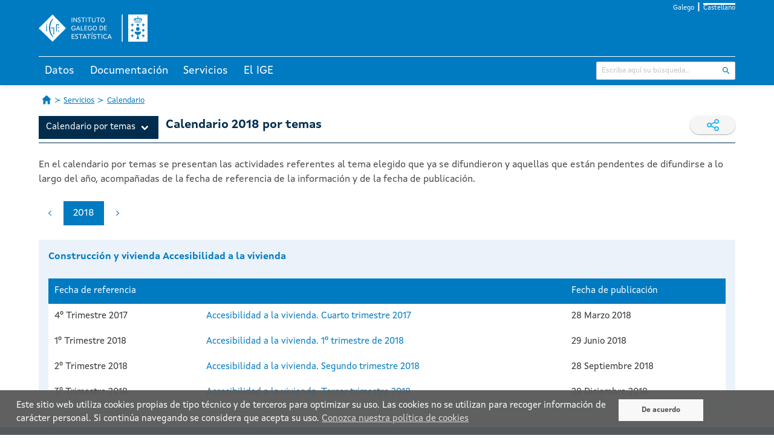

--- FILE ---
content_type: text/html;charset=UTF-8
request_url: https://www.ige.gal/web/Controlador?operacion=comunicadoscalendario&tema=1040&actividad=127&idioma=es&ano=2018
body_size: 43384
content:






















<!DOCTYPE html>
<html lang="es">
<head>
    <meta charset="utf-8" />



	<!-- Canonicals -->
    <link rel="canonical" href="https://www.ige.gal/web/Controlador?idioma=gl&operacion=comunicadoscalendario&tema=1040&actividad=127&ano=2018" />
    <link rel="alternate" hreflang="gl" href="https://www.ige.gal/web/Controlador?idioma=gl&operacion=comunicadoscalendario&tema=1040&actividad=127&ano=2018" />
    <link rel="alternate" hreflang="es" href="https://www.ige.gal/web/Controlador?idioma=es&operacion=comunicadoscalendario&tema=1040&actividad=127&ano=2018" />
    <link rel="alternate" hreflang="x-default" href="https://www.ige.gal/web/Controlador?operacion=comunicadoscalendario&tema=1040&actividad=127&ano=2018" />


<!-- Global site tag (gtag.js) - Google Analytics GA3 -->
<script async src="https://www.googletagmanager.com/gtag/js?id=G-PKRH4P635E"></script>
<script>
	window.dataLayer = window.dataLayer || [];

	function gtag() {
		dataLayer.push(arguments);
	}
	gtag('js', new Date());

	gtag('config', 'G-PKRH4P635E');
</script>

<!-- Google Tag Manager - Google Analytics GA4 -->
<script>(function(w,d,s,l,i){w[l]=w[l]||[];w[l].push({'gtm.start':
new Date().getTime(),event:'gtm.js'});var f=d.getElementsByTagName(s)[0],
j=d.createElement(s),dl=l!='dataLayer'?'&l='+l:'';j.async=true;j.src=
'https://www.googletagmanager.com/gtm.js?id='+i+dl;f.parentNode.insertBefore(j,f);
})(window,document,'script','dataLayer','GTM-NGHMS44');</script>
<!-- End Google Tag Manager -->

    <meta http-equiv="X-UA-Compatible" content="IE=edge" />
    <meta name="viewport" content="width=device-width, initial-scale=1" />
    <link rel="Shortcut Icon" href="/web/favicon.ico" />
    <title>IGE - Calendario 2018 por temas</title>
    <link rel="stylesheet" href="/web/css/ige.css" />
    <!-- Estilos para mostrar os elementos cando non haxa javascript -->
    <style>
        div.info {
            display: none;
        }
    </style>
    <noscript>
        <style>
            div.info {
                display: block;
            }
        </style>
    </noscript>	
</head>
<body>

<!-- Google Tag Manager (noscript) GA4 -->
<noscript><iframe title="Google TagManager" src="https://www.googletagmanager.com/ns.html?id=GTM-NGHMS44" height="0" width="0" style="display:none;visibility:hidden"></iframe></noscript>
<!-- End Google Tag Manager (noscript) -->









<script type="text/javascript" src="/web/js/purify.min.js"></script>
<script type="text/javascript" src="/web/js/general.js"></script>



<header>
	<div class="has-background-ige-blue">
		<div class="container">
			<ul class="menu-idioma">
				<li><a  href="https://www.ige.gal/web/Controlador?idioma=gl&operacion=comunicadoscalendario&tema=1040&actividad=127&ano=2018" onclick="setIdiomaCookie('gl')">Galego</a></li>
				<li><a class="is-active" href="https://www.ige.gal/web/Controlador?idioma=es&operacion=comunicadoscalendario&tema=1040&actividad=127&ano=2018" onclick="setIdiomaCookie('es')">Castellano</a></li>
			</ul>

			<div id="logo-cabeceira">
				<h1>
					<a href="/web/" accesskey="0">
						<img title="Instituto Galego de Estatística" alt="Instituto Galego de Estatística"
							src="/web/imgs/logo-IGE-neg.svg" />
					</a>
				</h1>
			</div>
		</div>
	</div>
	<script>
		function hidePanelTab(tabId) {
			// tab tratada
			let radio = document.getElementById(tabId);
			if (radio != null) {
				// todas as tabs
				let allRadio = document.querySelectorAll('.state');
				for (let i = 0; i < allRadio.length; i++) {
					// incializamos a 0 todas menos a tratada para que se se cambia a elas empecen de 0
					if (allRadio[i].id !== tabId) {
						allRadio[i].clicks = 0;
					}
					// console.log("allRadio=" + allRadio[i].id + " checked=" + allRadio[i].checked + " allRadio[i].clicks=" + allRadio[i].clicks);
				}

				radio.clicks = (radio.clicks || 0) + 1;
				// console.log("ENTRAR " + tabId + "=> clicks=" + radio.clicks + " checked=" + radio.checked);
				if (radio.clicks > 1) {
					radio.clicks = 0;
					radio.checked = false;
				}
				// console.log("DESPOIS " + tabId + "=> clicks=" + radio.clicks + " checked=" + radio.checked);
			}
		}
	</script>

	<div class="has-background-ige-blue p-3"></div>
	<div id="menu-principal">
        <input class="state" type="radio" name="tabs-state" id="tab-002" onclick="hidePanelTab('tab-002')" />
        <input class="state" type="radio" name="tabs-state" id="tab-003" onclick="hidePanelTab('tab-003')" />
        <input class="state" type="radio" name="tabs-state" id="tab-004" onclick="hidePanelTab('tab-004')" />
        <input class="state" type="radio" name="tabs-state" id="tab-006" onclick="hidePanelTab('tab-006')" />
		<div class="flex-tabs">
			<div class="tabs-menu">
				<div class="container">
					<!-- ********************************* SECCIÓN TABS ************************************** -->
					<div id="menu">
						<label for="tab-002" id="tab-002-label" class="tab">Datos</label>
						<label for="tab-003" id="tab-003-label" class="tab">Documentación</label>
						<label for="tab-004" id="tab-004-label" class="tab">Servicios</label>
						<label for="tab-006" id="tab-006-label" class="tab">El IGE</label>
					</div>
					<!-- ********************************* SECCIÓN INPUT BÚSQUEDA ************************************** -->
					<div id="buscador">
						<form id="search" action="/nutch/searchige.jsp" method="get">
							<input type="hidden" name="lang" value="es" />
							<input type="hidden" name="hitsPerSite" value="0" />
							<div class="control has-icons-right">
								<input type="text" name="query" class="input is-small" placeholder="Escriba aquí su búsqueda..." />
								<span class="icon is-right">
									<input class="icon-click" type="image" title="Buscar"
										alt="Buscar" src="/web/imgs/ic_buscar_cabecera.svg" />
								</span>
							</div>
						</form>
					</div>
				</div>
			</div>
			<div class="container">
				<div id="tab-002-panel" class="panel-tab">
					<div class="columns">
						<div class="column">
							<div class="block-section">
								<div class="menu-title"><a href="/web/mostrar_seccion.jsp?codigo=0101">Territorio y medio ambiente</a></div>
							</div> 
							<div class="block-section">
								<div class="menu-title">Población y condiciones sociales</div>
								<ul>
									<li><a href="/web/mostrar_seccion.jsp?codigo=0201">Población</a></li>
									<li><a href="/web/mostrar_seccion.jsp?codigo=0202">Sanidad</a></li>
									<li><a href="/web/mostrar_seccion.jsp?codigo=0203">Educación</a></li>
									<li><a href="/web/mostrar_seccion.jsp?codigo=0204">Trabajo</a></li>
									<li><a href="/web/mostrar_seccion.jsp?codigo=0205">Bienestar y condiciones de vida</a></li>
									<li><a href="/web/mostrar_seccion.jsp?codigo=0206">Cultura, deporte y ocio</a></li>
								</ul>
							</div> 
						</div>
						<div class="column">
							<div class="block-section">
								<div class="menu-title">Estructura productiva</div>
								<ul>
									<li><a href="/web/mostrar_seccion.jsp?codigo=0301">Agricultura, explotación forestal y pesca</a></li>
									<li><a href="/web/mostrar_seccion.jsp?codigo=0303">Industria y energía</a></li>
									<li><a href="/web/mostrar_seccion.jsp?codigo=0304">Construcción y vivienda</a></li>
									<li><a href="/web/mostrar_seccion.jsp?codigo=0305">Servicios</a></li>
									<li><a href="/web/mostrar_seccion.jsp?codigo=0306">Administración pública</a></li>
									<li><a href="/web/mostrar_seccion.jsp?codigo=0307">Economía</a></li>
								</ul>
							</div> 
							<div class="block-section">
								<div class="menu-title">Conocimiento y tecnología</div>
								<ul>
									<li><a href="/web/mostrar_seccion.jsp?codigo=0401">Sociedad de la información</a></li>
									<li><a href="/web/mostrar_seccion.jsp?codigo=0402">Ciencia y tecnología</a></li>
								</ul>
							</div> 
						</div>
						<div class="column">
							<div class="block-section">
								<div class="menu-title">Temas transversales</div>
								<ul>
									<li><a href="/dba/Controlador?operacion=mostrarseries">Banco de series de coyuntura</a></li>
									<li><a href="/web/mostrar_seccion.jsp?codigo=0704">Boletín de coyuntura</a></li>
									<li><a href="/web/mostrar_paxina.jsp?paxina=002005">Estadísticas de xénero</a></li>
									<li><a href="/web/mostrar_paxina.jsp?paxina=002006">Estadísticas históricas de Galicia</a></li>
									<li><a href="/web/mostrar_seccion.jsp?codigo=0702">Estudio sobre salarios</a></li>
									<li><a href="/web/mostrar_paxina.jsp?paxina=002004">Indicadores</a></li>
									<li><a href="https://www.observatoriognp.eu/web/mostrar_seccion_gnp.jsp?codigo=0502">Observatorio transfronterizo</a></li>
									<li><a href="https://www.ige.gal/web/mostrar_marco.jsp?app=ODS">Objetivos de desarrollo sostenible</a></li>
								</ul>
							</div> 
						</div>
						<div class="column">
							<div class="block-section">
								<div class="menu-title">Por ámbito geográfico</div>
								<ul>
									<li><a href="/web/mostrar_paxina.jsp?paxina=002001">Información municipal y comarcal</a></li>
									<li><a href="/web/mostrar_actividade_estatistica.jsp?codigo=0201001009">Información por cuadrícula de 1 km&sup2;</a></li>
									<li><a href="/web/mostrar_seccion.jsp?codigo=0703">Panorama de los siete grandes municipios</a></li>
									<li><a href="/web/mostrar_seccion.jsp?codigo=0701">Panorama rural-urbano</a></li>
								</ul>
							</div> 
							<div class="block-section">
								<div class="menu-title">Galicia en síntesis</div>
								<ul>
									<li><a href="/web/mostrar_seccion.jsp?codigo=0503">Datos estadísticos básicos</a></li>
									<li><a href="/web/mostrar_seccion.jsp?codigo=0501">Galicia en cifras</a></li>
									<li><a href="/igebdt/datos-basicos/">Principales datos de Galicia</a></li>
									<li><a href="/dba/esq.jsp?paxina=002008&ruta=indicadores.jsp">Principales indicadores económicos</a></li>
								</ul>

							</div>
						</div>
					</div>
				</div>
				<div id="tab-003-panel" class="panel-tab">
					<div class="columns">
						<div class="column">
							<div class="block-section">
								<div class="menu-title"><a href="https://www.ige.gal/Shiny/CatalogoRexistros/">Catálogo de registros administrativos de interés estadístico</a></div>
							</div> 
							<div class="block-section">
								<div class="menu-title"><a href="/web/mostrar_paxina.jsp?paxina=003003">Clasificaciones</a></div>
							</div> 
							<div class="block-section">
								<div class="menu-title"><a href="/web/Controlador?operacion=cuestionarios">Cuestionarios</a></div>
							</div> 
							<div class="block-section">
								<div class="menu-title"><a href="/web/mostrar_paxina.jsp?paxina=003007">Documentos técnicos</a></div>
							</div> 
							<div class="block-section">
								<div class="menu-title"><a href="/web/Controlador?operacion=metodologias">Metodologías</a></div>
							</div> 
							<div class="block-section">
								<div class="menu-title"><a href="/web/mostrar_proxectos.jsp">Proyectos técnicos</a></div>
							</div> 
							<div class="block-section">
								<div class="menu-title"><a href="/web/mostrar_paxina.jsp?paxina=003006">Vocabulario estadístico</a></div>
							</div> 
							<div class="block-section">
								<div class="menu-title"><a href="/web/mostrar_paxina.jsp?paxina=003005">Ayuda</a></div>

							</div>
						</div>
						<div class="column is-3"></div>
					</div>
				</div>
				<div id="tab-004-panel" class="panel-tab">
					<div class="columns">
						<div class="column">
							<div class="block-section">
								<div class="menu-title">Acceso a la información/Otra información estadística</div>
								<ul>
									<li><a href="/web/mostrar_paxina.jsp?paxina=004002">Solicitud de información</a></li>
									<li><a href="/web/peticioninfo.jsp">Peticiones de información</a></li>
									<li><a href="/web/Controlador?operacion=mostrartemasinformes&paxina=004020">Informes</a></li>
									<li><a href="/web/mostrar_paxina.jsp?paxina=004001">Publicaciones</a></li>
									<li><a href="/web/mostrar_paxina.jsp?paxina=004004">Biblioteca</a></li>
									<li><a href="https://abertos.xunta.gal/busca-de-datos">Datos abiertos</a></li>
									<li><a href="/web/ligazons.jsp">Enlaces</a></li>
								</ul>
							</div> 
						</div>
						<div class="column">
							<div class="block-section">
								<div class="menu-title">Recogida de información</div>
								<ul>
									<li><a href="/web/mostrar_paxina.jsp?paxina=004006">Recogida de información en las encuestas a empresas</a></li>
									<li><a href="/web/mostrar_paxina.jsp?paxina=004007">Recogida de información en las encuestas a hogares</a></li>
								</ul>
							</div> 
							<div class="block-section">
								<div class="menu-title"><a href="/estatico/educacion/index.htm">Portal educativo</a></div>
							</div> 
							<div class="block-section">
								<div class="menu-title">Para desarrolladores/programadores</div>
								<ul>
									<li><a href="/igebdt/igeapi/">Descarga de información. APIs</a></li>
									<li><a href="/web/mostrar_paxina.jsp?paxina=004017">Software</a></li>
									<li><a href="/web/mostrar_paxina.jsp?paxina=004011">Widgets del IGE</a></li>
								</ul>
							</div> 
						</div>
						<div class="column">
							<div class="block-section">
								<div class="menu-title">Servicios para la prensa</div>
								<ul>
									<li><a href="/web/Controlador?operacion=ultimoscomunicados">Noticias</a></li>
									<li><a href="/web/Controlador?operacion=calendario">Calendario</a></li>
									<li><a href="/web/subscricion.jsp">Lista de suscripción</a></li>
									<li><a href="/web/serviciosrss.jsp">Servicio de noticias RSS</a></li>
								</ul>

							</div>
						</div>
					</div>
				</div>
				<div id="tab-006-panel" class="panel-tab">
					<div class="columns">
						<div class="column">
							<div class="block-section">
								<div class="menu-title">El IGE</div>
								<ul>
									<li><a href="/web/mostrar_paxina.jsp?paxina=006017001">Presentación</a></li>
									<li><a href="/web/mostrar_paxina.jsp?paxina=006017007">Estatuto</a></li>
									<li><a href="/web/mostrar_paxina.jsp?paxina=006017002">Organigrama</a></li>
									<li><a href="/web/mostrar_paxina.jsp?paxina=006017008">Plan de actuación anual</a></li>
									<li><a href="/web/mostrar_paxina.jsp?paxina=007">Transparencia y gobierno abierto</a></li>
									<li><a href="/web/mostrar_paxina.jsp?paxina=006017004">Formación y empleo</a></li>
									<li><a href="/web/mostrar_paxina.jsp?paxina=006017005">Perfil del contratante</a></li>
									<li><a href="https://convenios.xunta.gal/consultaconvenios/busqueda-convenio?locale=es">Convenios de colaboración </a></li>
									<li><a href="/web/mostrar_paxina.jsp?paxina=006017009">Contacto</a></li>
								</ul>
							</div> 
						</div>
						<div class="column">
							<div class="block-section">
								<div class="menu-title">Sistema estadístico gallego (SEG)</div>
								<ul>
									<li><a href="/web/mostrar_paxina.jsp?paxina=006018001">Ley de Estadística de Galicia</a></li>
									<li><a href="/web/mostrar_paxina.jsp?paxina=006018002">Planificación y progamación</a></li>
									<li><a href="/web/mostrar_paxina.jsp?paxina=006018003">Características técnicas de las publicaciones del SEG</a></li>
									<li><a href="/web/inventario.jsp">Inventario de operaciones estadísticas</a></li>
									<li><a href="/web/mostrar_paxina.jsp?paxina=006018005">Consejo Gallego de Estadística</a></li>
									<li><a href="/web/mostrar_paxina.jsp?paxina=006017006">Memoria de actividad</a></li>
									<li><a href="/estatico/pdfs/s6/codigo_conduta.pdf">Código de conducta de las estadísticas europeas</a></li>
									<li><a href="/web/mostrar_paxina.jsp?paxina=006018006">Órganos estadísticos sectoriales</a></li>
								</ul>

							</div>
						</div>
						<div class="column is-3"></div>
					</div>
				</div>
			</div>
		</div>
	</div>
</header>
<script>
function setIdiomaCookie(idioma) {
    const date = new Date();
    date.setFullYear(date.getFullYear() + 1);
    document.cookie = "idioma=" + idioma + "; path=/; expires=" + date.toUTCString();
	
	// fetch('/web/setIdioma.jsp?idioma=' + idioma, { method: 'GET', credentials: 'same-origin' });
}
</script>









	<nav class="container breadcrumb has-succeeds-separator is-size-px-13 my-4" aria-label="breadcrumbs">
		<ul>
			<li><a class="icon-home" href="/web/"><span class="hide-text">Página de Inicio</span></a></li>
			<li><a href="/web/mostrar_paxina.jsp?paxina=004">Servicios</a></li>
			<li><a href="/web/Controlador?operacion=calendario">Calendario</a></li>
		</ul>
	</nav>


	<div id="paxina-contenido">

		<div class="container"> <!-- style="overflow:auto"> -->





    <div class="is-flex is-flex-wrap-wrap is-justify-content-space-between">
      <div class="ige-inline-menu">
                





<nav aria-label='main navigation' class='navbar-ige rs_skip' role='navigation'>
    <div class='navbar-menu'>
        <div class='navbar-item has-dropdown is-hoverable'>
            <a class='navbar-link'>
                Calendario por temas
            </a>
            <div class='navbar-dropdown'>
				<div class='navbar-submenu' id='submenu-1000'>
					<a aria-controls='dropdown-menu' class='navbar-submenu-link' data-target='submenu-1000'>
						<div class='navbar-item navbar-link'>POBLACIÓN</div>
					</a>
					<div class='navbar-submenu-dropdown' role='menu'>
						<a class="navbar-item" href="Controlador?operacion=comunicadoscalendario&tema=1000&actividad=5&ano=2018">Indicadores demográficos</a>
					</div>
					<div class='navbar-submenu-dropdown' role='menu'>
						<a class="navbar-item" href="Controlador?operacion=comunicadoscalendario&tema=1000&actividad=105&ano=2018">Cifras poblacionales de referencia</a>
					</div>
					<div class='navbar-submenu-dropdown' role='menu'>
						<a class="navbar-item" href="Controlador?operacion=comunicadoscalendario&tema=1000&actividad=136&ano=2018">Tablas de mortalidad</a>
					</div>
					<div class='navbar-submenu-dropdown' role='menu'>
						<a class="navbar-item" href="Controlador?operacion=comunicadoscalendario&tema=1000&actividad=7&ano=2018">Proyecciones de hogares</a>
					</div>
					<div class='navbar-submenu-dropdown' role='menu'>
						<a class="navbar-item" href="Controlador?operacion=comunicadoscalendario&tema=1000&actividad=6&ano=2018">Proyecciones de población</a>
					</div>
					<div class='navbar-submenu-dropdown' role='menu'>
						<a class="navbar-item" href="Controlador?operacion=comunicadoscalendario&tema=1000&actividad=3&ano=2018">Explotación del movimiento natural de la población</a>
					</div>
					<div class='navbar-submenu-dropdown' role='menu'>
						<a class="navbar-item" href="Controlador?operacion=comunicadoscalendario&tema=1000&actividad=4&ano=2018">Explotación de los movimientos migratorios</a>
					</div>
					<div class='navbar-submenu-dropdown' role='menu'>
						<a class="navbar-item" href="Controlador?operacion=comunicadoscalendario&tema=1000&actividad=2&ano=2018">Nomenclátor</a>
					</div>
					<div class='navbar-submenu-dropdown' role='menu'>
						<a class="navbar-item" href="Controlador?operacion=comunicadoscalendario&tema=1000&actividad=158&ano=2018">Carga de población estacional de los municipios de Galicia</a>
					</div>
					<div class='navbar-submenu-dropdown' role='menu'>
						<a class="navbar-item" href="Controlador?operacion=comunicadoscalendario&tema=1000&actividad=160&ano=2018">Análisis de las proyecciones de población en Galicia</a>
					</div>
				</div><!--navbar-submenu-->
				<div class='navbar-submenu' id='submenu-2000'>
					<a aria-controls='dropdown-menu' class='navbar-submenu-link' data-target='submenu-2000'>
						<div class='navbar-item navbar-link'>SANIDAD</div>
					</a>
					<div class='navbar-submenu-dropdown' role='menu'>
						<a class="navbar-item" href="Controlador?operacion=comunicadoscalendario&tema=2000&actividad=149&ano=2018">Información estatística do sistema sanitario galego </a>
					</div>
				</div><!--navbar-submenu-->
				<div class='navbar-submenu' id='submenu-1020'>
					<a aria-controls='dropdown-menu' class='navbar-submenu-link' data-target='submenu-1020'>
						<div class='navbar-item navbar-link'>TRABAJO</div>
					</a>
					<div class='navbar-submenu-dropdown' role='menu'>
						<a class="navbar-item" href="Controlador?operacion=comunicadoscalendario&tema=1020&actividad=9&ano=2018">Encuesta de población activa</a>
					</div>
					<div class='navbar-submenu-dropdown' role='menu'>
						<a class="navbar-item" href="Controlador?operacion=comunicadoscalendario&tema=1020&actividad=134&ano=2018">Encuesta de población activa. Estudio sobre la relación con la actividad de la población juvenil</a>
					</div>
					<div class='navbar-submenu-dropdown' role='menu'>
						<a class="navbar-item" href="Controlador?operacion=comunicadoscalendario&tema=1020&actividad=104&ano=2018">Muestra continua de vidas laborales. Información de carácter anual (transversal)</a>
					</div>
					<div class='navbar-submenu-dropdown' role='menu'>
						<a class="navbar-item" href="Controlador?operacion=comunicadoscalendario&tema=1020&actividad=117&ano=2018">Estadística de flujos de la población activa</a>
					</div>
					<div class='navbar-submenu-dropdown' role='menu'>
						<a class="navbar-item" href="Controlador?operacion=comunicadoscalendario&tema=1020&actividad=135&ano=2018">Encuesta de población activa. Estadística de movilidad laboral y geográfica</a>
					</div>
					<div class='navbar-submenu-dropdown' role='menu'>
						<a class="navbar-item" href="Controlador?operacion=comunicadoscalendario&tema=1020&actividad=122&ano=2018">Afiliaciones a la Seguridad Social por municipio de residencia de la persona afiliada</a>
					</div>
					<div class='navbar-submenu-dropdown' role='menu'>
						<a class="navbar-item" href="Controlador?operacion=comunicadoscalendario&tema=1020&actividad=143&ano=2018">Encuesta de población activa. Variables de submuestra</a>
					</div>
					<div class='navbar-submenu-dropdown' role='menu'>
						<a class="navbar-item" href="Controlador?operacion=comunicadoscalendario&tema=1020&actividad=142&ano=2018">Empleo en la Seguridad Social y mutualidades</a>
					</div>
					<div class='navbar-submenu-dropdown' role='menu'>
						<a class="navbar-item" href="Controlador?operacion=comunicadoscalendario&tema=1020&actividad=133&ano=2018">Encuesta de población activa. Decil de salarios del empleo principal</a>
					</div>
					<div class='navbar-submenu-dropdown' role='menu'>
						<a class="navbar-item" href="Controlador?operacion=comunicadoscalendario&tema=1020&actividad=157&ano=2018">Encuesta de población activa. Módulo sobre la actividad por cuenta propia</a>
					</div>
					<div class='navbar-submenu-dropdown' role='menu'>
						<a class="navbar-item" href="Controlador?operacion=comunicadoscalendario&tema=1020&actividad=10&ano=2018">Explotación de las afiliaciones a la seguridad social</a>
					</div>
					<div class='navbar-submenu-dropdown' role='menu'>
						<a class="navbar-item" href="Controlador?operacion=comunicadoscalendario&tema=1020&actividad=109&ano=2018">Encuesta trimestral de costes laborales</a>
					</div>
				</div><!--navbar-submenu-->
				<div class='navbar-submenu' id='submenu-1030'>
					<a aria-controls='dropdown-menu' class='navbar-submenu-link' data-target='submenu-1030'>
						<div class='navbar-item navbar-link'>BIENESTAR Y CONDICIONES DE VIDA</div>
					</a>
					<div class='navbar-submenu-dropdown' role='menu'>
						<a class="navbar-item" href="Controlador?operacion=comunicadoscalendario&tema=1030&actividad=84&ano=2018">Encuesta coyuntural a hogares</a>
					</div>
					<div class='navbar-submenu-dropdown' role='menu'>
						<a class="navbar-item" href="Controlador?operacion=comunicadoscalendario&tema=1030&actividad=11&ano=2018">Encuesta estructural a hogares</a>
					</div>
					<div class='navbar-submenu-dropdown' role='menu'>
						<a class="navbar-item" href="Controlador?operacion=comunicadoscalendario&tema=1030&actividad=102&ano=2018">Encuesta estructural a hogares. Dependencia</a>
					</div>
					<div class='navbar-submenu-dropdown' role='menu'>
						<a class="navbar-item" href="Controlador?operacion=comunicadoscalendario&tema=1030&actividad=124&ano=2018">Pensiones contributivas gestionadas en Galicia y pensiones no contributivas</a>
					</div>
					<div class='navbar-submenu-dropdown' role='menu'>
						<a class="navbar-item" href="Controlador?operacion=comunicadoscalendario&tema=1030&actividad=145&ano=2018">Pensiones de la Seguridad Social por municipio de residencia del pensionista</a>
					</div>
					<div class='navbar-submenu-dropdown' role='menu'>
						<a class="navbar-item" href="Controlador?operacion=comunicadoscalendario&tema=1030&actividad=113&ano=2018">Encuesta estructural a hogares. Cuidado de menores y conciliación familiar</a>
					</div>
				</div><!--navbar-submenu-->
				<div class='navbar-submenu' id='submenu-1040'>
					<a aria-controls='dropdown-menu' class='navbar-submenu-link' data-target='submenu-1040'>
						<div class='navbar-item navbar-link'>CONSTRUCCIÓN Y VIVIENDA</div>
					</a>
					<div class='navbar-submenu-dropdown' role='menu'>
						<a class="navbar-item" href="Controlador?operacion=comunicadoscalendario&tema=1040&actividad=80&ano=2018">Seguimiento y análisis de la construcción</a>
					</div>
					<div class='navbar-submenu-dropdown' role='menu'>
						<a class="navbar-item" href="Controlador?operacion=comunicadoscalendario&tema=1040&actividad=19&ano=2018">Estadística de construcción de viviendas</a>
					</div>
					<div class='navbar-submenu-dropdown' role='menu'>
						<a class="navbar-item" href="Controlador?operacion=comunicadoscalendario&tema=1040&actividad=127&ano=2018">Accesibilidad a la vivienda</a>
					</div>
				</div><!--navbar-submenu-->
				<div class='navbar-submenu' id='submenu-1070'>
					<a aria-controls='dropdown-menu' class='navbar-submenu-link' data-target='submenu-1070'>
						<div class='navbar-item navbar-link'>ENERGÍA E INDUSTRIA</div>
					</a>
					<div class='navbar-submenu-dropdown' role='menu'>
						<a class="navbar-item" href="Controlador?operacion=comunicadoscalendario&tema=1070&actividad=48&ano=2018">Índice de producción industrial</a>
					</div>
					<div class='navbar-submenu-dropdown' role='menu'>
						<a class="navbar-item" href="Controlador?operacion=comunicadoscalendario&tema=1070&actividad=147&ano=2018">Actividad industrial en Galicia</a>
					</div>
				</div><!--navbar-submenu-->
				<div class='navbar-submenu' id='submenu-1090'>
					<a aria-controls='dropdown-menu' class='navbar-submenu-link' data-target='submenu-1090'>
						<div class='navbar-item navbar-link'>SERVICIOS</div>
					</a>
					<div class='navbar-submenu-dropdown' role='menu'>
						<a class="navbar-item" href="Controlador?operacion=comunicadoscalendario&tema=1090&actividad=89&ano=2018">Indicadores de actividad y de VEB del sector servicios</a>
					</div>
					<div class='navbar-submenu-dropdown' role='menu'>
						<a class="navbar-item" href="Controlador?operacion=comunicadoscalendario&tema=1090&actividad=116&ano=2018">Indicador de la intensidad de la demanda turística</a>
					</div>
					<div class='navbar-submenu-dropdown' role='menu'>
						<a class="navbar-item" href="Controlador?operacion=comunicadoscalendario&tema=1090&actividad=30&ano=2018">Índice de ventas del comercio al por menor</a>
					</div>
				</div><!--navbar-submenu-->
				<div class='navbar-submenu' id='submenu-1180'>
					<a aria-controls='dropdown-menu' class='navbar-submenu-link' data-target='submenu-1180'>
						<div class='navbar-item navbar-link'>SECTOR EXTERIOR</div>
					</a>
					<div class='navbar-submenu-dropdown' role='menu'>
						<a class="navbar-item" href="Controlador?operacion=comunicadoscalendario&tema=1180&actividad=27&ano=2018">Comercio exterior e intracomunitario</a>
					</div>
					<div class='navbar-submenu-dropdown' role='menu'>
						<a class="navbar-item" href="Controlador?operacion=comunicadoscalendario&tema=1180&actividad=31&ano=2018">Índices de valor unitario para el comercio exterior</a>
					</div>
					<div class='navbar-submenu-dropdown' role='menu'>
						<a class="navbar-item" href="Controlador?operacion=comunicadoscalendario&tema=1180&actividad=81&ano=2018">Índices de competitividad</a>
					</div>
				</div><!--navbar-submenu-->
				<div class='navbar-submenu' id='submenu-1190'>
					<a aria-controls='dropdown-menu' class='navbar-submenu-link' data-target='submenu-1190'>
						<div class='navbar-item navbar-link'>PRECIOS</div>
					</a>
					<div class='navbar-submenu-dropdown' role='menu'>
						<a class="navbar-item" href="Controlador?operacion=comunicadoscalendario&tema=1190&actividad=49&ano=2018">Índice de precios al consumo</a>
					</div>
					<div class='navbar-submenu-dropdown' role='menu'>
						<a class="navbar-item" href="Controlador?operacion=comunicadoscalendario&tema=1190&actividad=107&ano=2018">Índice de precios industriales</a>
					</div>
				</div><!--navbar-submenu-->
				<div class='navbar-submenu' id='submenu-1120'>
					<a aria-controls='dropdown-menu' class='navbar-submenu-link' data-target='submenu-1120'>
						<div class='navbar-item navbar-link'>ACTIVIDAD EMPRESARIAL</div>
					</a>
					<div class='navbar-submenu-dropdown' role='menu'>
						<a class="navbar-item" href="Controlador?operacion=comunicadoscalendario&tema=1120&actividad=32&ano=2018">Explotación del directorio de empresas y unidades locales</a>
					</div>
					<div class='navbar-submenu-dropdown' role='menu'>
						<a class="navbar-item" href="Controlador?operacion=comunicadoscalendario&tema=1120&actividad=69&ano=2018">Cuentas de las sociedades mercantiles de Galicia</a>
					</div>
					<div class='navbar-submenu-dropdown' role='menu'>
						<a class="navbar-item" href="Controlador?operacion=comunicadoscalendario&tema=1120&actividad=106&ano=2018">Explotación del Boletín Oficial del Registro Mercantil</a>
					</div>
					<div class='navbar-submenu-dropdown' role='menu'>
						<a class="navbar-item" href="Controlador?operacion=comunicadoscalendario&tema=1120&actividad=138&ano=2018">Indicadores de multilocalización empresarial</a>
					</div>
					<div class='navbar-submenu-dropdown' role='menu'>
						<a class="navbar-item" href="Controlador?operacion=comunicadoscalendario&tema=1120&actividad=156&ano=2018">Indicadores de demografía empresarial</a>
					</div>
				</div><!--navbar-submenu-->
				<div class='navbar-submenu' id='submenu-1130'>
					<a aria-controls='dropdown-menu' class='navbar-submenu-link' data-target='submenu-1130'>
						<div class='navbar-item navbar-link'>SISTEMA DE CUENTAS</div>
					</a>
					<div class='navbar-submenu-dropdown' role='menu'>
						<a class="navbar-item" href="Controlador?operacion=comunicadoscalendario&tema=1130&actividad=62&ano=2018">Cuentas económicas anuales</a>
					</div>
					<div class='navbar-submenu-dropdown' role='menu'>
						<a class="navbar-item" href="Controlador?operacion=comunicadoscalendario&tema=1130&actividad=63&ano=2018">Cuentas económicas trimestrales</a>
					</div>
					<div class='navbar-submenu-dropdown' role='menu'>
						<a class="navbar-item" href="Controlador?operacion=comunicadoscalendario&tema=1130&actividad=115&ano=2018">Producto interior bruto municipal</a>
					</div>
					<div class='navbar-submenu-dropdown' role='menu'>
						<a class="navbar-item" href="Controlador?operacion=comunicadoscalendario&tema=1130&actividad=159&ano=2018">Cuentas del sector hogares</a>
					</div>
					<div class='navbar-submenu-dropdown' role='menu'>
						<a class="navbar-item" href="Controlador?operacion=comunicadoscalendario&tema=1130&actividad=38&ano=2018">Renta de los hogares municipal</a>
					</div>
				</div><!--navbar-submenu-->
				<div class='navbar-submenu' id='submenu-1140'>
					<a aria-controls='dropdown-menu' class='navbar-submenu-link' data-target='submenu-1140'>
						<div class='navbar-item navbar-link'>CIENCIA Y TECNOLOGÍA</div>
					</a>
					<div class='navbar-submenu-dropdown' role='menu'>
						<a class="navbar-item" href="Controlador?operacion=comunicadoscalendario&tema=1140&actividad=120&ano=2018">Comercio exterior de productos de alta tecnología</a>
					</div>
				</div><!--navbar-submenu-->
				<div class='navbar-submenu' id='submenu-1150'>
					<a aria-controls='dropdown-menu' class='navbar-submenu-link' data-target='submenu-1150'>
						<div class='navbar-item navbar-link'>INFORMACIÓN ESTADÍSTICA GENERAL</div>
					</a>
					<div class='navbar-submenu-dropdown' role='menu'>
						<a class="navbar-item" href="Controlador?operacion=comunicadoscalendario&tema=1150&actividad=112&ano=2018">Estudio sobre salarios</a>
					</div>
					<div class='navbar-submenu-dropdown' role='menu'>
						<a class="navbar-item" href="Controlador?operacion=comunicadoscalendario&tema=1150&actividad=114&ano=2018">Panorama de los siete grandes municipios</a>
					</div>
				</div><!--navbar-submenu-->
				<div class='navbar-submenu' id='submenu-2030'>
					<a aria-controls='dropdown-menu' class='navbar-submenu-link' data-target='submenu-2030'>
						<div class='navbar-item navbar-link'>INDICADORES</div>
					</a>
					<div class='navbar-submenu-dropdown' role='menu'>
						<a class="navbar-item" href="Controlador?operacion=comunicadoscalendario&tema=2030&actividad=126&ano=2018">Indicadores de innovación</a>
					</div>
					<div class='navbar-submenu-dropdown' role='menu'>
						<a class="navbar-item" href="Controlador?operacion=comunicadoscalendario&tema=2030&actividad=110&ano=2018">Sistema de indicadores de longevidad</a>
					</div>
				</div><!--navbar-submenu-->
            </div>
        </div>
    </div>
</nav>

        <h1 class="ml-3 is-size-px-20 has-text-weight-bold has-text-ige-menu is-hidden-mobile">Calendario 2018 por temas</h1>
      </div> <!-- ige-inline-menu -->
     <div class="is-flex">
 
        <div class="rrss rs_skip rs_preserve">
            <span>
                <img src="/web/imgs/ic_compartir.svg" class="icon" alt="" />
            </span>
            <a class="social-link" href="https://www.facebook.com/sharer.php?u=https://www.ige.gal/web/Controlador?operacion=comunicadoscalendario&tema=1040&actividad=127&idioma=es&ano=2018&t=Calendario 2018 por temas" rel="nofollow" target="_blank">
                <img src="/web/imgs/ic_facebook_new.svg" class="icon" alt="" />
            </a>
            <a class="social-link" href="https://twitter.com/intent/tweet?text=Calendario 2018 por temas&url=https://www.ige.gal/web/Controlador?operacion=comunicadoscalendario&tema=1040&actividad=127&idioma=es&ano=2018" rel="nofollow" target="_blank">
                <img src="/web/imgs/ic_twitter_new.svg" class="icon" alt="" />
            </a>
        </div>
     </div> <!--is-flex is-hidden-mobile -->
    </div> <!-- is-flex is-justify-content-space-between -->
      <h1 class="is-size-px-20 has-text-weight-bold has-text-ige-menu is-hidden-desktop is-hidden-tablet">Calendario 2018 por temas</h1>
  <hr class="divider ige-divider mb-5" />







<div class="container">

	<!-- CALENDARIO -->
	

		<!-- COMUNICADOS POR TEMA E ACTIVIDADE -->
		
	<div class="block">En el calendario por temas se presentan las actividades referentes al tema elegido que ya se difundieron y aquellas que están pendentes de difundirse a lo largo del año, acompañadas de la fecha de referencia de la información y de la fecha de publicación.</div>
	<div class="block buttons-calendar">
		<div class="button no-hover">
			<a href="Controlador?operacion=comunicadoscalendario&seccion=1040&actividad=127&ano=2017"><img src="/web/imgs/ic_flecha_izq_cal.svg" /></a>
		</div>
		<div class="button actual">2018</div>
	
		<div class="button no-hover">
			<a href="Controlador?operacion=comunicadoscalendario&seccion=1040&actividad=127&ano=2019"><img src="/web/imgs/ic_flecha_dcha_cal.svg" /></a>
		</div>
	</div>
	<div class="has-background-ige-light-blue" style="padding:1rem;">
		<div class="block has-text-weight-bold has-text-ige-blue">Construcción y vivienda Accesibilidad a la vivienda</div>
		<div class="table-container block">
			<table class="table table-ige is-fullwidth">
				<tr>
					<th>Fecha de referencia</th>
					<th></th>
					<th>Fecha de publicación</th>
				</tr>
				<tr>
					<td>4º Trimestre 2017</td>
					<td>
						<a href="/web/mostrar_actividade_estatistica.jsp?codigo=0304006">Accesibilidad a la vivienda. Cuarto trimestre 2017</a><br>
					</td>
					<td>28 Marzo 2018

					</td>
				</tr>
				<tr>
					<td>1º Trimestre 2018</td>
					<td>
						<a href="/web/mostrar_actividade_estatistica.jsp?codigo=0304006">Accesibilidad a la vivienda. 1º trimestre de 2018</a><br>
					</td>
					<td>29 Junio 2018

					</td>
				</tr>
				<tr>
					<td>2º Trimestre 2018</td>
					<td>
						<a href="/web/mostrar_actividade_estatistica.jsp?codigo=0304006">Accesibilidad a la vivienda. Segundo trimestre 2018</a><br>
					</td>
					<td>28 Septiembre 2018

					</td>
				</tr>
				<tr>
					<td>3º Trimestre 2018</td>
					<td>
						<a href="/web/mostrar_actividade_estatistica.jsp?codigo=0304006">Accesibilidad a la vivienda. Tercer trimestre 2018</a><br>
					</td>
					<td>28 Diciembre 2018

					</td>
				</tr>
			</table>
		</div><!--table-container-->
	</div><!-- has-background-ige-light-blue-->
</div><!-- container-->









	</div>
</div><!--id="paxina-contenido"-->	





      <!-- *************************************************************************************************** -->
      <!-- ******************************************** FOOTER *********************************************** -->
      <!-- *************************************************************************************************** -->
	  
<footer class="footer">
    <div class="container">
        <div class="pe-principal">
            <div class="pe-principal--container">
                <div class="logo-container--xunta">
                    <a href="https://www.xunta.gal" target="_blank">
                        <img alt="Xunta de Galicia" title="Xunta de Galicia" src="/web/imgs/xunta_logotipo.svg" />
                    </a>
                </div>
                <div class="texto-container--desktop">
                    <img class="logo-cc" src="/web/imgs/logo-cc.svg" alt="CC" title="CC">Xunta de Galicia. Información mantenida y publicada en internet por la Xunta de Galicia
                    <div class="ligazons">
                        <a href="https://www.xunta.gal/sistema-integrado-de-atencion-a-cidadania" title="Atención a la ciudadanía">Atención a la ciudadanía</a> |
                        <a href="https://www.xunta.gal/declaracion-de-accesibilidade" title="Accesibilidad">Accesibilidad</a> |
                        <a href="https://www.xunta.gal/aviso-legal-do-portal-da-xunta" title="Aviso legal">Aviso legal</a> |
                        <a href="/web/mostrar_paxina.jsp?paxina=006017009" title="Le atendemos">Le atendemos</a> |
                        <a href="/web/mapaweb.jsp" title="Mapa web">Mapa web</a>
                    </div>
                </div>
                <div class="logo-container--marca">
<!--                    <a href="https://xacobeo2021.caminodesantiago.gal/" target="_blank">
                        <img alt="Xacobeo 21-22" title="Xacobeo 21-22" src="/web/imgs/marca_xacobeo_2021_2022.svg" /> 
						</a> -->
                </div>
            </div>
            <div class="texto-container--mobile">
                <img class="logo-cc" src="/web/imgs/logo-cc.svg" alt="CC" title="CC">Xunta de Galicia. Información mantenida y publicada en internet por la Xunta de Galicia
                <div class="ligazons">
                    <a href="https://www.xunta.gal/oficina-de-atencion-cidadania-e-rexistro" title="Atención a la ciudadanía">Atención a la ciudadanía</a>
                    <a href="https://www.xunta.gal/suxestions-e-queixas" title="Accesibilidad">Accesibilidad</a>
                    <a href="https://www.xunta.gal/aviso-legal-do-portal-da-xunta" title="Aviso legal">Aviso legal</a>
                    <a href="/web/mostrar_paxina.jsp?paxina=006017009" title="Le atendemos">Le atendemos</a>
                    <a href="/web/mapaweb.jsp" title="Mapa web">Mapa web</a>
                </div>
            </div>
        </div>
    </div>
</footer>

<div id="avisoCookies">
    <div class="texto-aceptar">
        <p>Este sitio web utiliza cookies propias de tipo t&eacute;cnico y de terceros para optimizar su uso. Las cookies no se utilizan para recoger informaci&oacute;n de car&aacute;cter personal. Si contin&uacute;a navegando se considera que acepta su uso. <a href="/web/politicaCookiesIGE.jsp?idioma=es">Conozca nuestra pol&iacute;tica de cookies</a></p>
    </div>
    <div class="btn-aceptar">
        <a aria-label="De acuerdo" class="bAcept"
           onclick="creaCookieAvisoIGE();document.getElementById('avisoCookies').style.display='none';" href="#">De acuerdo</a>
    </div>
</div>

<script>
    function existeCookieAvisoIGE() {
        //alert(document.cookie);
        var ret = false;
        var mCookies = document.cookie.split(";");
        for (var i=0;i<mCookies.length;i++) {
            var x = mCookies[i].substr(0,mCookies[i].indexOf("="));
            //var y = mCookies[i].substr(mCookies[i].indexOf("=")+1);
            x=x.replace(/^\s+|\s+$/g,"");
            if (x == "avisoCookiesIGE") {
                ret = true;
            }
        }
        return ret;
    }

    function creaCookieAvisoIGE() {
        var fecha = new Date();
        fecha.setTime(fecha.getTime()+(365*24*60*60*1000));
        var Expira = "; expires="+fecha.toGMTString();

        var cadenaC = "avisoCookiesIGE"+"="+"1"+Expira+"; domain="+document.domain+"; path=/";
        document.cookie = cadenaC;
    }

    if(!existeCookieAvisoIGE()) {
        document.getElementById("avisoCookies").style.display="inline";
    }else{
        document.getElementById("avisoCookies").style.display="none";
    }
</script>


</body>
</html>


--- FILE ---
content_type: application/javascript
request_url: https://www.ige.gal/web/js/general.js
body_size: 4972
content:
function acentosToHtml(texto) {
    var caracteresEspeciais = {
        'á': '&aacute;',
        'é': '&eacute;',
        'í': '&iacute;',
        'ó': '&oacute;',
        'ú': '&uacute;',
        'Á': '&Aacute;',
        'É': '&Eacute;',
        'Í': '&Iacute;',
        'Ó': '&Oacute;',
        'Ú': '&Uacute;',
        'ü': '&uuml;',
        'Ü': '&Uuml;',
        'ñ': '&ntilde;',
        'Ñ': '&Ntilde;'
    };

    // Intercambia os caracteres especiais no texto
    return texto.replace(/[áéíóúÁÉÍÓÚüÜñÑ]/g, function(caracter) {
        return caracteresEspeciais[caracter];
    });
}

function compartir() {
    let url = '';
    if (window.location.href){
        url = unescape(window.location.href).trim(); // sensible a XSS
		url = DOMPurify.sanitize(url);
    }
    let title = '';
    if (document.title){
        title = unescape(document.title).trim();
		title = DOMPurify.sanitize(title);
    };

    document.writeln('<div class="is-flex my-3">');
    document.writeln('<span class="is-size-px-15 has-text-ige-blue pr-4 text-icon-centered">Compartir</span>');
    document.writeln('<a href="https://twitter.com/intent/tweet?text=' + title + '&url=' + url + '" target="_blank" rel="nofollow">');
    document.writeln('<span class="icon ige-icon-rounded has-background-ige-blue has-text-white my-2 mr-1">');
    document.writeln('<img src="/web/imgs/ic_twitter.svg" />');
    document.writeln('</span>');
    document.writeln('</a>');
    document.writeln('<a href="http://www.facebook.com/sharer.php?u=' + url + '&t=' + title + '" target="_blank" rel="nofollow">');
    document.writeln('<span class="icon ige-icon-rounded has-background-ige-blue has-text-white my-2">');
    document.writeln('<img src="/web/imgs/ic_facebook.svg" />');
    document.writeln('</span>');
    document.writeln('</a>');
    document.writeln('</div>');
}

function toggleInfo(id) {
    var targetId = 'info-body-' + id;
    var iconId = 'info-icon-' + id;
    var target = document.getElementById(targetId);
    var icon = document.getElementById(iconId);
    var visible = target.style.display === 'block';
    target.style.display = visible ? 'none' : 'block';
    icon.src = visible ? '/web/imgs/ic_mais.svg' : '/web/imgs/ic_menos.svg';
}

/**
 * Toogle para opciones del menu navbar
 */
document.addEventListener('DOMContentLoaded', () => {
    document.querySelectorAll("a.navbar-link").forEach(function(link) {
        link.addEventListener("click", function(e) {
            e.preventDefault();
            // Toggle submenu completo
            const dropdown = document.querySelector("div.navbar-dropdown");
            dropdown.style.display = dropdown.style.display === 'none' || dropdown.style.display === '' || dropdown.style.display == null ? 'block' : 'none';
        });
    });

    window.addEventListener("keydown", function (e) {
        if (e.key === "Escape") {
            e.preventDefault();
            // Cerramos submenu completo
            const dropdown = document.querySelector("div.navbar-dropdown");
            dropdown.style.display = 'none';
        }
    });

    // Check for click events on the submenu links
    document.querySelectorAll("a.navbar-submenu-link").forEach(function(link) {
        link.addEventListener("click", function(e) {
            e.preventDefault();
            // Toggle submene concreto
            document.querySelector(`#${this.getAttribute("data-target")}`).classList.toggle("open")
        })
    });
});

document.addEventListener('DOMContentLoaded', () => {
    // Functions to open and close a modal
    function openModal($el) {
        $el.classList.add('is-active');
        // $el.style.display = '';
    }

    function closeModal($el) {
        $el.classList.remove('is-active');
        // $el.style.display = 'none';
    }

    function closeAllModals() {
        (document.querySelectorAll('.modal') || []).forEach(($modal) => {
            closeModal($modal);
        });
    }

    // Add a click event on buttons to open a specific modal
    (document.querySelectorAll('.js-modal-trigger') || []).forEach(($trigger) => {
        const modal = $trigger.dataset.target;
        const $target = document.getElementById(modal);

        $trigger.addEventListener('click', () => {
            openModal($target);
        });
    });

    // Add a click event on various child elements to close the parent modal
    (document.querySelectorAll('.modal-background, .modal-close, .close-modal, .modal-card-head .delete, .modal-card-foot .button') || []).forEach(($close) => {
        const $target = $close.closest('.modal');

        $close.addEventListener('click', () => {
            closeModal($target);
        });
    });

    // Add a keyboard event to close all modals
    document.addEventListener('keydown', (event) => {
        const e = event || window.event;

        if (e.keyCode === 27) { // Escape key
            closeAllModals();
        }
    });
});